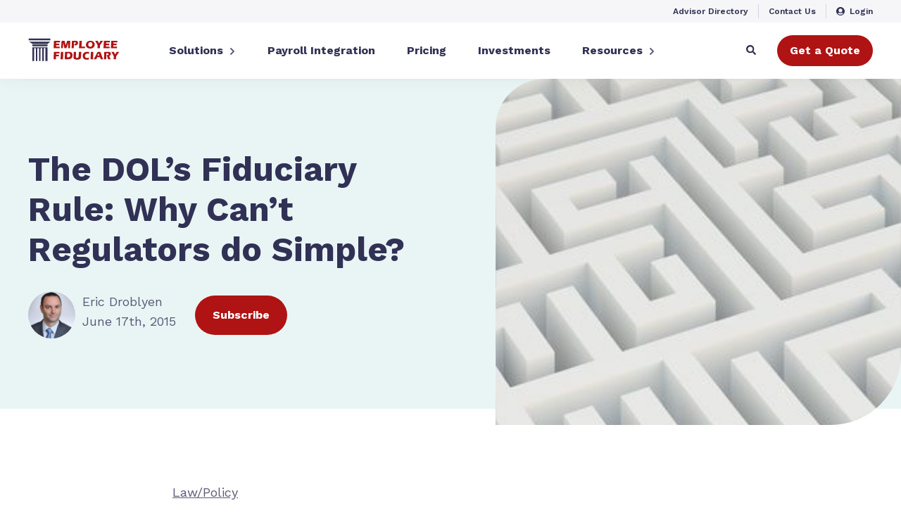

--- FILE ---
content_type: text/html; charset=UTF-8
request_url: https://www.employeefiduciary.com/blog/the-dols-fiduciary-rule-why-cant-regulators-do-simple
body_size: 15308
content:
<!doctype html><html lang="en-us"><head>
    <meta charset="utf-8">
    
    <title>The DOL’s Fiduciary Rule: Why Can’t Regulators do Simple?</title>
     
    <link rel="shortcut icon" href="https://www.employeefiduciary.com/hubfs/favicon-16x16-1.png">
    
    <meta name="description" content="DOL regulations make it difficult for small business 401k plan sponsors to meet their fiduciary responsibilities.">
       <meta name="viewport" content="width=device-width, initial-scale=1">

    
    <meta property="og:description" content="DOL regulations make it difficult for small business 401k plan sponsors to meet their fiduciary responsibilities.">
    <meta property="og:title" content="The DOL’s Fiduciary Rule: Why Can’t Regulators do Simple?">
    <meta name="twitter:description" content="DOL regulations make it difficult for small business 401k plan sponsors to meet their fiduciary responsibilities.">
    <meta name="twitter:title" content="The DOL’s Fiduciary Rule: Why Can’t Regulators do Simple?">

    

    

    <style>
a.cta_button{-moz-box-sizing:content-box !important;-webkit-box-sizing:content-box !important;box-sizing:content-box !important;vertical-align:middle}.hs-breadcrumb-menu{list-style-type:none;margin:0px 0px 0px 0px;padding:0px 0px 0px 0px}.hs-breadcrumb-menu-item{float:left;padding:10px 0px 10px 10px}.hs-breadcrumb-menu-divider:before{content:'›';padding-left:10px}.hs-featured-image-link{border:0}.hs-featured-image{float:right;margin:0 0 20px 20px;max-width:50%}@media (max-width: 568px){.hs-featured-image{float:none;margin:0;width:100%;max-width:100%}}.hs-screen-reader-text{clip:rect(1px, 1px, 1px, 1px);height:1px;overflow:hidden;position:absolute !important;width:1px}
</style>

<link rel="stylesheet" href="https://www.employeefiduciary.com/hubfs/hub_generated/template_assets/1/66247538488/1758725962146/template_main.min.css">
<link rel="stylesheet" href="https://cdn.jsdelivr.net/npm/swiper@6/swiper-bundle.min.css">
<link rel="stylesheet" href="https://www.employeefiduciary.com/hubfs/hub_generated/module_assets/1/180870348103/1741018198732/module_header_V3.min.css">
<link rel="stylesheet" href="https://www.employeefiduciary.com/hubfs/hub_generated/module_assets/1/66707370160/1741478914895/module_footer.min.css">
<link rel="stylesheet" href="https://www.employeefiduciary.com/hubfs/hub_generated/module_assets/1/66772828020/1744318101136/module_blog-hero.min.css">

<style>
  .table-contents {
    background: #fff;
    color: #5a5a77;
  }
  
  .table-contents__title {
    font-weight: bold;
    margin-bottom: 68px;
    font-size: 16px;
  }
  
  .table-contents .table-contents__item {
    color: inherit;
    transition: 200ms color ease, 200ms font-weight ease;
    font-size:14px;
    color:#8a8e9b;
  }
  
  .table-contents .table-contents__item:hover, .table-contents .table-contents__item.active {
    color: #313155;
    font-weight: 500;
  }
  
  @media(max-width: 992px) {
    .table-contents {
      background: #b01313;
      color: #fff;
    }

    .table-contents .table-contents__item {
      color: inherit !important;
      font-weight: 400 !important;
    }
    
    .table-contents__title {
      text-align: center;
      border: 1px solid #fff;
      margin-bottom: 15px;
      padding: 15px;
      border-radius: 4px;
      background: #b01313;
    }

    .table-contents.active .table-contents__title {
      background: #fff;
      color: #b01313;
    }
  }
</style>

<link rel="stylesheet" href="https://www.employeefiduciary.com/hubfs/hub_generated/module_assets/1/188488029217/1745335209479/module_blog-feed-blog.min.css">
<link rel="stylesheet" href="https://www.employeefiduciary.com/hubfs/hub_generated/module_assets/1/188493346222/1744291402006/module_blog-form.min.css">

    <script src="https://cdnjs.cloudflare.com/ajax/libs/Chart.js/2.5.0/Chart.min.js"></script>
<script src="https://ajax.googleapis.com/ajax/libs/jquery/3.6.0/jquery.min.js"></script>
<script src="https://cdn.jsdelivr.net/combine/npm/gsap@3.6.1,npm/gsap@3.6.1/dist/CSSRulePlugin.min.js,npm/gsap@3.6.1/dist/ScrollTrigger.min.js,npm/gsap@3.6.1/dist/ScrollToPlugin.min.js,npm/gsap@3.6.1/dist/TextPlugin.min.js"></script>
<script src="https://cdn.jsdelivr.net/npm/swiper@6/swiper-bundle.min.js"></script>
<script src="https://cdnjs.cloudflare.com/ajax/libs/dayjs/1.11.9/dayjs.min.js"></script>


    
<!--  Added by GoogleTagManager integration -->
<script>
var _hsp = window._hsp = window._hsp || [];
window.dataLayer = window.dataLayer || [];
function gtag(){dataLayer.push(arguments);}

var useGoogleConsentModeV2 = true;
var waitForUpdateMillis = 1000;



var hsLoadGtm = function loadGtm() {
    if(window._hsGtmLoadOnce) {
      return;
    }

    if (useGoogleConsentModeV2) {

      gtag('set','developer_id.dZTQ1Zm',true);

      gtag('consent', 'default', {
      'ad_storage': 'denied',
      'analytics_storage': 'denied',
      'ad_user_data': 'denied',
      'ad_personalization': 'denied',
      'wait_for_update': waitForUpdateMillis
      });

      _hsp.push(['useGoogleConsentModeV2'])
    }

    (function(w,d,s,l,i){w[l]=w[l]||[];w[l].push({'gtm.start':
    new Date().getTime(),event:'gtm.js'});var f=d.getElementsByTagName(s)[0],
    j=d.createElement(s),dl=l!='dataLayer'?'&l='+l:'';j.async=true;j.src=
    'https://www.googletagmanager.com/gtm.js?id='+i+dl;f.parentNode.insertBefore(j,f);
    })(window,document,'script','dataLayer','GTM-NXDQCV5');

    window._hsGtmLoadOnce = true;
};

_hsp.push(['addPrivacyConsentListener', function(consent){
  if(consent.allowed || (consent.categories && consent.categories.analytics)){
    hsLoadGtm();
  }
}]);

</script>

<!-- /Added by GoogleTagManager integration -->



<!-- TrustBox script -->
<script type="text/javascript" src="//widget.trustpilot.com/bootstrap/v5/tp.widget.bootstrap.min.js" async></script>
<!-- End TrustBox script --> 
<meta property="og:image" content="https://www.employeefiduciary.com/hubfs/blog-files/maze.jpg">
<meta property="og:image:width" content="300">
<meta property="og:image:height" content="300">

<meta name="twitter:image" content="https://www.employeefiduciary.com/hubfs/blog-files/maze.jpg">


<meta property="og:url" content="https://www.employeefiduciary.com/blog/the-dols-fiduciary-rule-why-cant-regulators-do-simple">
<meta name="twitter:card" content="summary_large_image">
<meta name="twitter:creator" content="@401kLowCost">

<link rel="canonical" href="https://www.employeefiduciary.com/blog/the-dols-fiduciary-rule-why-cant-regulators-do-simple">

<meta property="og:type" content="article">
<link rel="alternate" type="application/rss+xml" href="https://www.employeefiduciary.com/blog/rss.xml">
<meta name="twitter:domain" content="www.employeefiduciary.com">
<meta name="twitter:site" content="@401kLowCost">
<script src="//platform.linkedin.com/in.js" type="text/javascript">
    lang: en_US
</script>

<meta http-equiv="content-language" content="en-us">





    
    
    
    
    <script type="application/ld+json">
      {
        "@context": "http://schema.org",
        "@type": "Blog",
        "@id": "#blog",
        "name": "Employee Fiduciary",
        "description": "Get the latest industry news, deadlines and tips you need to know to help tackle your fiduciary responsibility needs.",
        "url": "https://www.employeefiduciary.com/blog",
        "publisher": {
          "@type": "Organization",
          "name": "Employee Fiduciary"
        }
      }
    </script>
    
    <script type="application/ld+json">
      {
        "@context": "http://schema.org",
        "@type": "BlogPosting",
        "mainEntityOfPage": {
            "@type": "WebPage",
            "@id": "https://www.employeefiduciary.com/blog/the-dols-fiduciary-rule-why-cant-regulators-do-simple"
        },
        "headline": "The DOL&rsquo;s Fiduciary Rule: Why Can&rsquo;t Regulators do Simple?",
        "description": "DOL regulations make it difficult for small business 401k plan sponsors to meet their fiduciary responsibilities.",
        "url": "https://www.employeefiduciary.com/blog/the-dols-fiduciary-rule-why-cant-regulators-do-simple",
        "datePublished": "2015-06-17",
        "dateModified": "2024-12-10",
        
          "image": "http://blog.employeefiduciary.com/hubfs/blog-files/maze.jpg",
        
        "publisher": {
          "@type": "Organization",
          "name": "Employee Fiduciary",
          "logo": {
            "@type": "ImageObject",
            "url": "https://www.employeefiduciary.com/hubfs/employee-fiduciary-color.svg",
            "width": 240,
            "height": 92
          }
        },
        
          "author": {
            "@type": "Person",
            "name": "Eric Droblyen",
            "url": "https://www.employeefiduciary.com/blog/author/eric-droblyen"
          }
        
      }
    </script>
    
     <style>
      [id] {
        scroll-margin-top: 124px;
      }
      @media (max-width: 992px) {
        [id] {
          scroll-margin-top: 78px;
        }
      }
    </style>
  <meta name="generator" content="HubSpot"></head>
  <body>
<!--  Added by GoogleTagManager integration -->
<noscript><iframe src="https://www.googletagmanager.com/ns.html?id=GTM-NXDQCV5" height="0" width="0" style="display:none;visibility:hidden"></iframe></noscript>

<!-- /Added by GoogleTagManager integration -->

    <div class="loader">
<div class="loader__icons-wrapper">
	<div class="loader__circle"></div>
	<svg width="47" class="loader__mini-logo" height="49" viewbox="0 0 47 49" fill="none" xmlns="http://www.w3.org/2000/svg">
		<path fill-rule="evenodd" clip-rule="evenodd" d="M0 4H47V0H0V4ZM47 7.19166L1 7C1 7 3.16569 8.41155 4.196 9.08754C4.48485 9.27691 4.77463 9.46481 5.06444 9.65274C5.86467 10.1716 6.66513 10.6907 7.44692 11.2411C8.14534 11.7319 8.87719 12 9.70693 12C12.2566 11.9994 14.8063 11.999 17.3561 11.9987C25.0061 11.9977 32.6566 11.9968 40.3071 11.9871C40.5865 11.9871 40.8993 11.8744 41.1381 11.7112C41.5086 11.4583 41.8593 11.1727 42.2102 10.8869C42.3533 10.7703 42.4966 10.6537 42.6412 10.5392C42.8735 10.3556 43.1055 10.1712 43.3374 9.98684L43.3391 9.98543C43.8752 9.55929 44.4112 9.13317 44.9525 8.71588C45.6151 8.20565 47 7.19166 47 7.19166ZM41 17H8V13H41V17ZM41 19V19.6632C41 28.5236 41 37.3828 40.9976 46.242V48.9988H36.4281V48.5969C36.42 48.522 36.4227 48.4429 36.4254 48.3639C36.4267 48.3243 36.4281 48.2848 36.4281 48.2458V47.8604C36.4278 46.0158 36.4267 44.1712 36.4256 42.3267C36.4215 35.688 36.4175 29.0493 36.4535 22.4106C36.4596 21.2769 35.1047 20.4541 34.1937 20.7591C33.2839 21.0641 32.8351 21.6102 32.8351 22.6092C32.8345 24.5987 32.8341 26.5882 32.8337 28.5777C32.8326 34.5525 32.8314 40.5273 32.8241 46.5021V49H29.4774V45.5126H29.4822C29.4737 37.9916 29.4737 30.4694 29.4737 22.9485C29.4737 22.893 29.4746 22.8374 29.4755 22.7817C29.4777 22.639 29.4799 22.4958 29.4677 22.3538C29.3706 21.2048 28.2546 20.4623 27.1265 20.7934C26.1816 21.0712 25.7728 21.7001 25.7728 22.8953C25.7728 30.7283 25.7728 38.5614 25.7643 46.3945V48.9988H22.5267V46.4524C22.5231 38.52 22.5231 30.5877 22.5231 22.6553C22.5231 21.4743 21.7649 20.6704 20.6707 20.6905C19.6251 20.7082 18.93 21.4743 18.93 22.6033C18.93 30.5557 18.93 38.5094 18.9216 46.4619V48.9988H15.7022V48.325L15.6985 48.2446C15.6945 41.5141 15.6946 34.7836 15.6948 28.0531C15.6948 26.707 15.6949 25.3609 15.6949 24.0148C15.6949 23.8466 15.6969 23.6782 15.699 23.5099C15.7034 23.1435 15.7079 22.7771 15.6912 22.4118C15.6732 21.8631 15.3924 21.3544 14.9325 21.0374C14.4726 20.7205 13.8869 20.6319 13.3501 20.7981C12.3966 21.0771 11.9963 21.6741 11.9963 22.8326C11.9961 24.4127 11.9959 25.9927 11.9957 27.5728C11.9949 33.8931 11.9942 40.2133 11.9903 46.5328V49H8.00545V45.5126H8.00667C7.99939 36.8614 7.99939 28.2115 8.0006 19.5604C8.0006 19.4444 8.00912 19.3285 8.0184 19.2023C8.02313 19.138 8.02805 19.071 8.03214 19H41Z" fill="#313155" />
	</svg>
</div>
</div>
    <div class="body-wrapper   hs-content-id-2981405744 hs-blog-post hs-content-path-blog-the-dols-fiduciary-rule-why-cant-regulators-d hs-content-name-the-dols-fiduciary-rule-why-cant-regulators-do-sim hs-blog-name-the-frugal-fiduciary-blog hs-blog-id-724747498">
      
      <div id="hs_cos_wrapper_header_V3" class="hs_cos_wrapper hs_cos_wrapper_widget hs_cos_wrapper_type_module" style="" data-hs-cos-general-type="widget" data-hs-cos-type="module"><header class="header">
  
	
	
		<div class="header__welcome d-none" data-start="2025-09-16 08:00:00" data-end="2025-09-16 17:00:00" style="background-color: #325BA3;">
			<div class="header__welcome__text" style="color: #ffffff">
				<p data-pm-slice="1 1 []">TODAY is the last day to establish your safe harbor 401(k) with Employee Fiduciary for 2025.&nbsp;</p>
			</div>
			
			<a style="color:#ffffff; font-weight: bold;" class="header__welcome__link" href="https://www.employeefiduciary.com/meetings/kandaceyoung/safe-harbor-meeting-link">
				<span style="text-decoration: underline;">
				Talk to Sales
				</span>
				
				<svg width="18" height="13" viewbox="0 0 18 13" fill="none" xmlns="http://www.w3.org/2000/svg">
				<path d="M11.2871 1L17 6.43999L11.2871 11.88" stroke="#ffffff" stroke-width="2" stroke-miterlimit="10" stroke-linecap="round" stroke-linejoin="round" />
				<path d="M1 6.44008H16.8399" stroke="#ffffff" stroke-width="2" stroke-miterlimit="10" stroke-linecap="round" stroke-linejoin="round" />
				</svg>
				
			</a>
			
			
			<div class="header__welcome__close">
				<svg width="18" height="18" viewbox="0 0 18 18" fill="none" xmlns="http://www.w3.org/2000/svg">
					<path fill-rule="evenodd" clip-rule="evenodd" d="M17.7273 16.4122L10.315 8.99981L17.7273 1.5874C18.0909 1.22382 18.0909 0.635582 17.7273 0.272392C17.3641 -0.0907974 16.7755 -0.0907974 16.4123 0.272392L9 7.6848L1.58768 0.272392C1.2241 -0.0907974 0.635866 -0.0907974 0.27268 0.272392C-0.0908934 0.635582 -0.0908934 1.22382 0.27268 1.5874L7.685 8.99981L0.27268 16.4122C-0.0908934 16.7758 -0.0908934 17.364 0.27268 17.7276C0.453885 17.9088 0.692129 18 0.929984 18C1.16784 18 1.40608 17.9088 1.58768 17.7276L9 10.3148L16.4123 17.7276C16.5939 17.9088 16.8318 18 17.07 18C17.3079 18 17.5457 17.9088 17.7273 17.7276C18.0909 17.364 18.0909 16.7758 17.7273 16.4122Z" fill="white" fill-opacity="0.5" />
				</svg>
			</div>
			
		</div>
  
  
  <div class="header__top">
    <div class="container">
    <div class="header__top__links">
    
      <a class="header__top__link" href="https://www.employeefiduciary.com/advisor-directory">
         
        Advisor Directory
      </a>
    
      <a class="header__top__link" href="https://www.employeefiduciary.com/contact-us-for-a-401k-plan-proposal">
         
        Contact Us
      </a>
    
      <a class="header__top__link" href="https://www.myplanprovider.com/efc/" target="_blank" rel="noopener noreferrer">
         
          <img src="https://www.employeefiduciary.com/hubfs/chub_backup/autoprefixer%20Copy%203.svg" alt="autoprefixer Copy 3">
        
        Login
      </a>
    
    </div>
    </div>
  </div>
  
  <div class="header__main">
    <div class="container">
      <div class="header__main__holder">
        <div class="header__left">  
          <a href="https://www.employeefiduciary.com">
            <img src="https://www.employeefiduciary.com/hubfs/employee-fiduciary-color.svg" alt="Logo" class="header__logo">
          </a>
        </div>
        <div class="header__center">
          <div class="header__center__holder">
						
          
            
            <div class="header__main__mega-holder ">
              <div class="classic-holder">
                
                <div class="header__main__link mega-link">Solutions</div>
                
                <div class="dropdown-toggler">
                  <svg width="9" height="9" viewbox="0 0 9 9" fill="none" xmlns="http://www.w3.org/2000/svg">
                    <mask id="mask0_0_1123" style="mask-type:alpha" maskunits="userSpaceOnUse" x="1" y="0" width="7" height="9">
                      <path fill-rule="evenodd" clip-rule="evenodd" d="M7.07833 4.84872L3.08496 8.84207C2.89237 9.03467 2.58012 9.03467 2.38755 8.84207L1.92179 8.37631C1.72952 8.18404 1.72915 7.87244 1.92096 7.67972L5.08578 4.5L1.92096 1.32031C1.72915 1.12759 1.72952 0.815984 1.92179 0.623717L2.38755 0.157956C2.58014 -0.0346395 2.89239 -0.0346395 3.08496 0.157956L7.07833 4.15128C7.27091 4.34388 7.27091 4.65613 7.07833 4.84872Z" fill="white" />
                    </mask>
                    <g mask="url(#mask0_0_1123)">
                      <rect y="9" width="9" height="9" transform="rotate(-90 0 9)" fill="#5A5A77" />
                    </g>
                  </svg>
                </div>
                <span class="bottom-hover"></span>
              </div>
              
              <div class="header__main__mega-dropdown" data-title="Solutions">
                <div class="header__dropdown-title">
                  <div class="header__dropdown-back">
                    <svg width="9" height="9" viewbox="0 0 9 9" fill="none" xmlns="http://www.w3.org/2000/svg">
                      <mask id="mask0_277_11295" style="mask-type:alpha" maskunits="userSpaceOnUse" x="1" y="0" width="7" height="9">
                        <path fill-rule="evenodd" clip-rule="evenodd" d="M1.92173 4.84853L5.9151 8.84188C6.10769 9.03448 6.41994 9.03448 6.61251 8.84188L7.07828 8.37612C7.27054 8.18385 7.27091 7.87224 7.0791 7.67953L3.91428 4.49981L7.0791 1.32012C7.27091 1.1274 7.27054 0.815793 7.07828 0.623526L6.61251 0.157765C6.41992 -0.0348301 6.10767 -0.0348301 5.9151 0.157765L1.92173 4.15109C1.72915 4.34369 1.72915 4.65594 1.92173 4.84853Z" fill="white" />
                      </mask>
                      <g mask="url(#mask0_277_11295)">
                        <rect width="9" height="9" transform="matrix(0 -1 -1 0 9 9)" fill="#5A5A77" />
                      </g>
                    </svg>
                  </div>
                  <div>Solutions</div>
                  <div></div>
                </div>
                <div class="header__main__mega_items">
                  
                  <div class="header__main__mega_regular_column">
                    <div class="header__main__mega_title__holder" style="border-bottom: 3px solid #50957D">
                      
                      <a href="//www-employeefiduciary-com.sandbox.hs-sites.com/sample" style="color: #313155" class="header__main__mega_title">Retirement Plans</a>
                      
                    </div>
                    <div class="header__main__mega_regular_column__items">
                      
                      
                      
                      <div class="header__main__mega_regular_column__item">
                        <a href="https://www.employeefiduciary.com/solutions/401k" class="header__main__mega_regular_column__item__link">401(k) Plan</a>
                        <div class="header__main__mega_regular_column__item__tags">
                          
                          
                          
                        </div>
                      </div>
                      
                      
                      <div class="header__main__mega_regular_column__item">
                        <a href="https://www.employeefiduciary.com/solutions/solo-401k" class="header__main__mega_regular_column__item__link">Solo 401(k) Plan</a>
                        <div class="header__main__mega_regular_column__item__tags">
                          
                          
                          
                        </div>
                      </div>
                      
                      
                      <div class="header__main__mega_regular_column__item">
                        <a href="https://www.employeefiduciary.com/solutions/403b" class="header__main__mega_regular_column__item__link">403(b) Plan</a>
                        <div class="header__main__mega_regular_column__item__tags">
                          
                          
                          
                        </div>
                      </div>
                      
                      
                      <div class="header__main__mega_regular_column__item">
                        <a href="https://www.employeefiduciary.com/solutions/safe-harbor-401k" class="header__main__mega_regular_column__item__link">Safe Harbor 401(k) Plan</a>
                        <div class="header__main__mega_regular_column__item__tags">
                          
                          
                          <a style="color: #50957D; background-color: #E9F5F5" href="">POPULAR</a>
                          
                          
                        </div>
                      </div>
                      
                    </div>
                    <div class="header__main__mega_regular_column__divider" style="background-color: rgba(80, 149, 125, 50%)"></div>
                  </div>
                  
                  <div class="header__main__mega_regular_column">
                    <div class="header__main__mega_title__holder" style="border-bottom: 3px solid #50957D">
                      
                      <div style="color: #313155" class="header__main__mega_title">Who We Serve</div>
                      
                    </div>
                    <div class="header__main__mega_regular_column__items">
                      
                      
                      
                      <div class="header__main__mega_regular_column__item">
                        <a href="https://www.employeefiduciary.com/small-business" class="header__main__mega_regular_column__item__link">Small Businesses</a>
                        <div class="header__main__mega_regular_column__item__tags">
                          
                          
                          
                          
                          
                          
                          
                          
                          
                          
                          
                        </div>
                      </div>
                      
                      
                      <div class="header__main__mega_regular_column__item">
                        <a href="https://www.employeefiduciary.com/solopreneurs" class="header__main__mega_regular_column__item__link">Solopreneurs</a>
                        <div class="header__main__mega_regular_column__item__tags">
                          
                          
                          
                          
                          
                          
                          
                          
                          
                          
                          
                        </div>
                      </div>
                      
                      
                      <div class="header__main__mega_regular_column__item">
                        <a href="https://www.employeefiduciary.com/non-profits" class="header__main__mega_regular_column__item__link">Non-Profits</a>
                        <div class="header__main__mega_regular_column__item__tags">
                          
                          
                          
                          
                          
                          
                          
                          
                          
                          
                          
                        </div>
                      </div>
                      
                      
                      <div class="header__main__mega_regular_column__item">
                        <a href="https://www.employeefiduciary.com/become-a-401k-partner-with-employee-fiduciary" class="header__main__mega_regular_column__item__link">Advisors</a>
                        <div class="header__main__mega_regular_column__item__tags">
                          
                          
                          
                          
                          
                          
                          
                          
                          
                          
                          
                        </div>
                      </div>
                      
                    </div>
                    <div class="header__main__mega_regular_column__divider" style="background-color: "></div>
                  </div>
                  
                  
                  
                  <div class="header__main__mega_big_column" style="background-color: #E9F5F5;">
                    <div class="header__main__mega_big_column__tags">
                      
                      <a style="color: #50957D; background-color: rgba(80, 149, 125, 15%)" href="https://www.employeefiduciary.com/401k-tax-credit-calculator">CALCULATE</a>
                      
                    </div>
                    <div class="header__main__mega_big_column__title">
                      Small business? Big savings. 
                    </div>
                    <div class="header__main__mega_big_column__description">
                      Uncover new 401(k) tax credits thanks to SECURE 2.0.
                    </div>
                    
                    <a href="https://www.employeefiduciary.com/401k-tax-credit-calculator" style="color: #ffffff; background-color: #50957D" class="header__main__mega_big_column__button">
                      Calculate Your Savings
                      <svg width="28" height="21" viewbox="0 0 28 21" fill="none" xmlns="http://www.w3.org/2000/svg">
                        <path fill-rule="evenodd" clip-rule="evenodd" d="M19.5776 8.62926H0.74833C0.335065 8.62926 0 8.88056 0 9.19051V11.8097C0 12.1196 0.335065 12.3709 0.74833 12.3709H19.5776V14.5251C19.5776 15.5252 21.1897 16.026 22.1326 15.3189L27.4993 11.2938C28.0838 10.8554 28.0838 10.1447 27.4993 9.70639L22.1326 5.68136C21.1898 4.97423 19.5776 5.47505 19.5776 6.4751V8.62926Z" fill="#ffffff" />
                      </svg>
                    </a>
                    
                  </div>
                  
                </div>
                
              </div>
            </div>
            
          
            
              <a href="https://www.employeefiduciary.com/ef-payroll-integration" class="header__main__link">Payroll Integration</a>
            
          
            
              <a href="https://www.employeefiduciary.com/401k-plan-pricing" class="header__main__link">Pricing</a>
            
          
            
              <a href="https://www.employeefiduciary.com/401k-investments" class="header__main__link">Investments</a>
            
          
            
            <div class="header__main__mega-holder ">
              <div class="classic-holder">
                
                <div class="header__main__link mega-link">Resources</div>
                
                <div class="dropdown-toggler">
                  <svg width="9" height="9" viewbox="0 0 9 9" fill="none" xmlns="http://www.w3.org/2000/svg">
                    <mask id="mask0_0_1123" style="mask-type:alpha" maskunits="userSpaceOnUse" x="1" y="0" width="7" height="9">
                      <path fill-rule="evenodd" clip-rule="evenodd" d="M7.07833 4.84872L3.08496 8.84207C2.89237 9.03467 2.58012 9.03467 2.38755 8.84207L1.92179 8.37631C1.72952 8.18404 1.72915 7.87244 1.92096 7.67972L5.08578 4.5L1.92096 1.32031C1.72915 1.12759 1.72952 0.815984 1.92179 0.623717L2.38755 0.157956C2.58014 -0.0346395 2.89239 -0.0346395 3.08496 0.157956L7.07833 4.15128C7.27091 4.34388 7.27091 4.65613 7.07833 4.84872Z" fill="white" />
                    </mask>
                    <g mask="url(#mask0_0_1123)">
                      <rect y="9" width="9" height="9" transform="rotate(-90 0 9)" fill="#5A5A77" />
                    </g>
                  </svg>
                </div>
                <span class="bottom-hover"></span>
              </div>
              
              <div class="header__main__mega-dropdown" data-title="Resources">
                <div class="header__dropdown-title">
                  <div class="header__dropdown-back">
                    <svg width="9" height="9" viewbox="0 0 9 9" fill="none" xmlns="http://www.w3.org/2000/svg">
                      <mask id="mask0_277_11295" style="mask-type:alpha" maskunits="userSpaceOnUse" x="1" y="0" width="7" height="9">
                        <path fill-rule="evenodd" clip-rule="evenodd" d="M1.92173 4.84853L5.9151 8.84188C6.10769 9.03448 6.41994 9.03448 6.61251 8.84188L7.07828 8.37612C7.27054 8.18385 7.27091 7.87224 7.0791 7.67953L3.91428 4.49981L7.0791 1.32012C7.27091 1.1274 7.27054 0.815793 7.07828 0.623526L6.61251 0.157765C6.41992 -0.0348301 6.10767 -0.0348301 5.9151 0.157765L1.92173 4.15109C1.72915 4.34369 1.72915 4.65594 1.92173 4.84853Z" fill="white" />
                      </mask>
                      <g mask="url(#mask0_277_11295)">
                        <rect width="9" height="9" transform="matrix(0 -1 -1 0 9 9)" fill="#5A5A77" />
                      </g>
                    </svg>
                  </div>
                  <div>Resources</div>
                  <div></div>
                </div>
                <div class="header__main__mega_items">
                  
                  <div class="header__main__mega_regular_column">
                    <div class="header__main__mega_title__holder" style="border-bottom: 3px solid #50957D">
                      
                      <div style="color: #313155" class="header__main__mega_title">Education</div>
                      
                    </div>
                    <div class="header__main__mega_regular_column__items">
                      
                      
                      
                      <div class="header__main__mega_regular_column__item">
                        <a href="https://www.employeefiduciary.com/resource-center" class="header__main__mega_regular_column__item__link">401(k) Resource Center</a>
                        <div class="header__main__mega_regular_column__item__tags">
                          
                          
                          <a style="color: #50957D; background-color: #E9F5F5" href="">POPULAR</a>
                          
                          
                        </div>
                      </div>
                      
                      
                      <div class="header__main__mega_regular_column__item">
                        <a href="https://www.employeefiduciary.com/blog" class="header__main__mega_regular_column__item__link">Blog</a>
                        <div class="header__main__mega_regular_column__item__tags">
                          
                          
                          
                        </div>
                      </div>
                      
                      
                      <div class="header__main__mega_regular_column__item">
                        <a href="https://www.employeefiduciary.com/sample-fee-comparisons/" class="header__main__mega_regular_column__item__link">Provider Fee Comparisons</a>
                        <div class="header__main__mega_regular_column__item__tags">
                          
                          
                          
                        </div>
                      </div>
                      
                      
                      <div class="header__main__mega_regular_column__item">
                        <a href="https://www.employeefiduciary.com/safe-harbor-401k" class="header__main__mega_regular_column__item__link">Safe Harbor 401(k) Guide</a>
                        <div class="header__main__mega_regular_column__item__tags">
                          
                          
                          
                        </div>
                      </div>
                      
                      
                      <div class="header__main__mega_regular_column__item">
                        <a href="https://www.employeefiduciary.com/advisor-directory" class="header__main__mega_regular_column__item__link">Find a Financial Advisor</a>
                        <div class="header__main__mega_regular_column__item__tags">
                          
                          
                          
                        </div>
                      </div>
                      
                    </div>
                    <div class="header__main__mega_regular_column__divider" style="background-color: rgba(80, 149, 125, 50%)"></div>
                  </div>
                  
                  <div class="header__main__mega_regular_column">
                    <div class="header__main__mega_title__holder" style="border-bottom: 3px solid #50957D">
                      
                      <div style="color: #313155" class="header__main__mega_title">Calculators</div>
                      
                    </div>
                    <div class="header__main__mega_regular_column__items">
                      
                      
                      
                      <div class="header__main__mega_regular_column__item">
                        <a href="https://www.employeefiduciary.com/401k-tax-credit-calculator" class="header__main__mega_regular_column__item__link">SECURE 2.0 Tax Credits</a>
                        <div class="header__main__mega_regular_column__item__tags">
                          
                        </div>
                      </div>
                      
                      
                      <div class="header__main__mega_regular_column__item">
                        <a href="https://www.employeefiduciary.com/401k-fee-future-value-calculator" class="header__main__mega_regular_column__item__link">Future Value of 401(k) Fees</a>
                        <div class="header__main__mega_regular_column__item__tags">
                          
                        </div>
                      </div>
                      
                    </div>
                    <div class="header__main__mega_regular_column__divider" style="background-color: rgba(80, 149, 125, 0%)"></div>
                  </div>
                  
                  
                  
                  <div class="header__main__mega_big_column" style="background-color: rgba(50, 91, 163, 5%);">
                    <div class="header__main__mega_big_column__tags">
                      
                      <a style="color: #325BA3; background-color: rgba(50, 91, 163, 23%)" href="">FEATURED</a>
                      
                    </div>
                    <div class="header__main__mega_big_column__title">
                      401(k) Tax Incentives for Small Businesses
                    </div>
                    <div class="header__main__mega_big_column__description">
                      The tax benefits of a 401(k) plan can be substantial. Explore the tax incentives available to small businesses. 
                    </div>
                    
                    <a href="https://www.employeefiduciary.com/blog/401k-tax-advantages" style="color: #ffffff; background-color: #43619D" class="header__main__mega_big_column__button">
                      Read Now
                      <svg width="28" height="21" viewbox="0 0 28 21" fill="none" xmlns="http://www.w3.org/2000/svg">
                        <path fill-rule="evenodd" clip-rule="evenodd" d="M19.5776 8.62926H0.74833C0.335065 8.62926 0 8.88056 0 9.19051V11.8097C0 12.1196 0.335065 12.3709 0.74833 12.3709H19.5776V14.5251C19.5776 15.5252 21.1897 16.026 22.1326 15.3189L27.4993 11.2938C28.0838 10.8554 28.0838 10.1447 27.4993 9.70639L22.1326 5.68136C21.1898 4.97423 19.5776 5.47505 19.5776 6.4751V8.62926Z" fill="#ffffff" />
                      </svg>
                    </a>
                    
                  </div>
                  
                </div>
                
              </div>
            </div>
            
          
          <a class="primary-btn header__center__btn" href="https://www.employeefiduciary.com/get-started">Get a Quote</a> 
        </div>
        </div>
        <div class="header__right">
          <a href="https://www.myplanprovider.com/efc/" target="_blank" rel="noopener noreferrer" class="mobile-login">
            <img src="https://www.employeefiduciary.com/hubfs/chub_backup/autoprefixer%20Copy%203.svg" alt="autoprefixer Copy 3">
            <span>Login</span>
          </a>
          
            <div class="header__search-btn">
              <svg width="14" height="14" viewbox="0 0 14 14" fill="none" xmlns="http://www.w3.org/2000/svg">
                <path fill-rule="evenodd" clip-rule="evenodd" d="M13.8096 12.1039L11.0832 9.37799C10.9602 9.25496 10.7934 9.1866 10.6184 9.1866H10.1726C10.9274 8.22146 11.3758 7.00752 11.3758 5.68694C11.3758 2.54545 8.82994 0 5.68792 0C2.54589 0 0 2.54545 0 5.68694C0 8.82843 2.54589 11.3739 5.68792 11.3739C7.00872 11.3739 8.22287 10.9255 9.18817 10.1709V10.6165C9.18817 10.7915 9.25654 10.9583 9.37959 11.0813L12.106 13.8072C12.363 14.0643 12.7787 14.0643 13.033 13.8072L13.8069 13.0335C14.0639 12.7765 14.0639 12.3609 13.8096 12.1039ZM5.83333 9.33333C3.90013 9.33333 2.33333 7.76927 2.33333 5.83333C2.33333 3.90013 3.8974 2.33333 5.83333 2.33333C7.76654 2.33333 9.33333 3.8974 9.33333 5.83333C9.33333 7.76654 7.76927 9.33333 5.83333 9.33333Z" fill="#313155" />
              </svg>
            </div>
          
          <a class="primary-btn header__btn" href="https://www.employeefiduciary.com/get-started">Get a Quote</a>  
          <div class="header__hamburger">
            <span></span>
            <span></span>
            <span></span>
          </div>
        </div>
      </div>
    </div>
  </div>
</header>

<section class="search-modal">
  <div class="search-modal__title">Search for topics or resources</div>
  <form action="/knowledge-center-list" class="search-modal__form">
    <div class="search-modal__input-holder">
      <input placeholder="Start typing to search…" type="text" name="q">
      <button type="submit">
        <svg width="18" height="18" viewbox="0 0 18 18" fill="none" xmlns="http://www.w3.org/2000/svg">
          <path fill-rule="evenodd" clip-rule="evenodd" d="M17.7552 15.5622L14.2499 12.0574C14.0917 11.8992 13.8772 11.8113 13.6522 11.8113H13.0791C14.0495 10.5705 14.6261 9.00967 14.6261 7.31179C14.6261 3.27273 11.3528 0 7.31304 0C3.27329 0 0 3.27273 0 7.31179C0 11.3508 3.27329 14.6236 7.31304 14.6236C9.01121 14.6236 10.5723 14.0471 11.8134 13.0768V13.6498C11.8134 13.8748 11.9013 14.0892 12.0595 14.2474L15.5648 17.7522C15.8953 18.0826 16.4297 18.0826 16.7567 17.7522L17.7517 16.7573C18.0822 16.4269 18.0822 15.8926 17.7552 15.5622ZM7.5 12C5.01445 12 3 9.98906 3 7.5C3 5.01445 5.01094 3 7.5 3C9.98555 3 12 5.01094 12 7.5C12 9.98555 9.98906 12 7.5 12Z" fill="#B01313" />
        </svg>
      </button>
    </div>
    <div class="search-modal__close">
      <svg width="17" height="17" viewbox="0 0 17 17" fill="none" xmlns="http://www.w3.org/2000/svg">
      <path opacity="0.7" fill-rule="evenodd" clip-rule="evenodd" d="M9.74194 8.49982L16.7425 1.49921C17.0858 1.15583 17.0858 0.600272 16.7425 0.257259C16.3995 -0.0857531 15.8435 -0.0857531 15.5005 0.257259L8.5 7.25786L1.49947 0.257259C1.1561 -0.0857531 0.60054 -0.0857531 0.257531 0.257259C-0.0858438 0.600272 -0.0858438 1.15583 0.257531 1.49921L7.25806 8.49982L0.257531 15.5004C-0.0858438 15.8438 -0.0858438 16.3994 0.257531 16.7427C0.428669 16.9139 0.653677 17 0.878318 17C1.10296 17 1.32797 16.9139 1.49947 16.7427L8.5 9.74177L15.5005 16.7427C15.672 16.9139 15.8967 17 16.1217 17C16.3463 17 16.571 16.9139 16.7425 16.7427C17.0858 16.3994 17.0858 15.8438 16.7425 15.5004L9.74194 8.49982Z" fill="white" />
      </svg>
    </div>
  </form>
</section></div> 

<main id="main-content" class="body-container-wrapper">
  <div id="hs_cos_wrapper_blog-hero" class="hs_cos_wrapper hs_cos_wrapper_widget hs_cos_wrapper_type_module" style="" data-hs-cos-general-type="widget" data-hs-cos-type="module">
	<section class="hero" style="background: #E9F5F5">
		<div class="container">
			<div class="row align-items-center">
				<div class="col-md-6 col-12">
					<div class="hero__content">
						  
						<div class="hero__heading heading"><h1><span id="hs_cos_wrapper_name" class="hs_cos_wrapper hs_cos_wrapper_meta_field hs_cos_wrapper_type_text" style="" data-hs-cos-general-type="meta_field" data-hs-cos-type="text">The DOL’s Fiduciary Rule: Why Can’t Regulators do Simple?</span></h1></div>

						
						<div class="hero__author">
							
							<img src="https://www.employeefiduciary.com/hs-fs/file-2447430245-jpeg/images/7ef818d1f78a3ade3fe31c0d5d241188.jpeg">
							    
                 
							<div style="margin-right: 27px;margin-bottom: 10px;">
								<a class="hero__author__name" href="https://www.employeefiduciary.com/blog-author/eric-droblyen">
									 Eric Droblyen
								</a>
								<p>
									 
                  June 17th,  2015</p>
								<p></p>
                
              </div>
							<a href="https://www.employeefiduciary.com/subscribe" class="primary-btn">Subscribe</a>
						</div>
						
					</div>
				</div>
			</div>
		</div>
		 
		<div class="hero__image" style="background-image: url('https://www.employeefiduciary.com/hubfs/blog-files/maze.jpg')"></div>
	</section>
</div>

  <div class="blog no-padding-bottom">
    
    <div class="container">
      <div class="row">
        <div class="col-md-2 col-12 blog-col-left">
          <div class="sticky-part">
          <div id="hs_cos_wrapper_table-of-contents" class="hs_cos_wrapper hs_cos_wrapper_widget hs_cos_wrapper_type_module" style="" data-hs-cos-general-type="widget" data-hs-cos-type="module">




</div>
          <div class="share">
	<div class="share__title">Share:</div>
  <a class="share__icon share__facebook" target="_blank" rel="noopener noreferrer" href="https://www.facebook.com/sharer/sharer.php?u=https://www.employeefiduciary.com/blog/the-dols-fiduciary-rule-why-cant-regulators-do-simple">
		<img src="https://www.employeefiduciary.com/hubfs/assets/images/icons/facebook.png" alt="Facebook">
  </a>
	<a class="share__icon share__twitter" target="_blank" rel="noopener noreferrer" href="https://twitter.com/intent/tweet?text=The%20DOL’s%20Fiduciary%20Rule:%20Why%20Can’t%20Regulators%20do%20Simple?%0Ahttps://www.employeefiduciary.com/blog/the-dols-fiduciary-rule-why-cant-regulators-do-simple">
		<img src="https://www.employeefiduciary.com/hubfs/assets/images/icons/twitter.png" alt="Twitter">
	</a>
	<a class="share__icon share__linkedin" target="_blank" rel="noopener noreferrer" href="https://www.linkedin.com/shareArticle?mini=true&amp;url=https://www.employeefiduciary.com/blog/the-dols-fiduciary-rule-why-cant-regulators-do-simple&amp;title=The%20DOL’s%20Fiduciary%20Rule:%20Why%20Can’t%20Regulators%20do%20Simple?&amp;summary=&amp;source=">
		<img src="https://www.employeefiduciary.com/hubfs/assets/images/icons/linkedin.png" alt="Linkedin">
  </a>
	<a class="share__icon share__mail" target="_blank" rel="noopener noreferrer" href="mailto:?subject=%20I%20want%20to%20share%20this%20with%20you%20&amp;body=%20Hi%20there,%20Check%20out%20this%20blog%20https://www.employeefiduciary.com/blog/the-dols-fiduciary-rule-why-cant-regulators-do-simple.%20Thanks.">
		<img src="https://www.employeefiduciary.com/hubfs/assets/images/icons/mail.png" alt="Mail">
  </a>
</div>
          </div>
        </div>
        <div class="col-lg-8 col-md-10 col-12">
          <div id="hs_cos_wrapper_blog-nav" class="hs_cos_wrapper hs_cos_wrapper_widget hs_cos_wrapper_type_module" style="" data-hs-cos-general-type="widget" data-hs-cos-type="module">


<div class="blog-nav">
  
    
    <a class="underline" href="/401k-knowledge-center?tag=law-policy">Law/Policy</a>
    
    
  
</div>
</div>
          <div class="blog-content"><span id="hs_cos_wrapper_post_body" class="hs_cos_wrapper hs_cos_wrapper_meta_field hs_cos_wrapper_type_rich_text" style="" data-hs-cos-general-type="meta_field" data-hs-cos-type="rich_text"><p>Since the DOL released its fiduciary proposal, I’ve been trying to digest it so I can provide any concerns to the DOL during their comment period.<span>&nbsp; </span>This has not been an easy task.<span>&nbsp; </span>The DOL’s proposal is complex.<span>&nbsp; </span>My review got me thinking about DOL regulations in general – why aren’t they less complicated? I think they can be, being more effective in the process.<span>&nbsp; </span></p>
<!--more-->
<h2>Background</h2>
<p>The DOL has made it a priority to stamp out conflicted investment advice in the retirement plan market. This is a commendable goal. Conflicted advice is an insidious problem that robs 401(k) savers of investment returns.<span>&nbsp; </span>According to a White House Council of Economic Advisers analysis, conflicts of interest cost retirement plan investors $17 billion per year.</p>
<p>A couple of months ago, the DOL proposed a fiduciary rule that would make all financial advisors serving retirement plans subject to the ERISA standard of fiduciary conduct.<span>&nbsp; </span>Currently, brokers and insurance agents are not ERISA fiduciaries. This is a problem because non-ERISA fiduciaries can give conflicted investment advice without penalty.</p>
<h2>Rule is really, really complicated</h2>
<p>The DOL proposal contains complicated carve-outs and exemptions.&nbsp;The most notable being a "Best Interest Contract Exemption" (BICE) that allows brokers and insurance agents to provide fiduciary investment advice, while receiving commissions and revenue sharing, provided they commit to putting the clients' best interests first and disclose conflicts that prevent them from doing so.</p>
<p>The problem with the BICE is that it fails to disincentivize financial advisors from including high-cost, actively managed funds in a retirement plan – in other words, the types of funds that get challenged in excessive 401(k) fee lawsuits.<span>&nbsp; </span>That make the BICE a dangerous proposition for plan sponsors who have personal liability in these lawsuits.</p>
<p>I wish the DOL would have proposed a simple, “clean” fiduciary rule without carve-outs and exemptions. A clean rule would make it easier for 401(k) sponsors to select and monitor financial advisors obligated to put the interests of their participants first.</p>
<h2>Complexity is par for the course.</h2>
<p>Unfortunately, the DOL’s proposed fiduciary rule is not their first overwrought regulation.<span>&nbsp; </span>In fact, it’s par of the course.<span>&nbsp; </span>And that’s too bad.&nbsp;When regulations are complex, compliance costs increase, and 401k services become more expensive.</p>
<p>Some examples of DOL regulations I think can be improved through simplification include:</p>
<p><strong>404a-5 Participant Fee Disclosures</strong> – Under current rules, fees paid from plan investments do not need to be disclosed – they can be buried in fund investment expenses. It’s unrealistic to expect participants to understand the concepts of revenue sharing and share classes well enough to tease plan fees from an expense ratio.&nbsp;All fees, even those paid from plan investments, should be explicitly reported on participant fee disclosures.&nbsp;This reporting could be done efficiently in a table.</p>
<p><strong>408b-2 Service Provider Fee Disclosures</strong> – The DOL’s 2012 regulation did not mandate a standard format for service provider fee disclosures.<span>&nbsp; </span>Some providers took advantage by burying their fees in lengthy and technical disclosures that easily overwhelm most plan sponsors. The lack of a standard also makes it difficult to compare provider fees apples-to-apples.</p>
<p>To their credit, the DOL understands this issue and recently asked for comments to reform the 408b-2 regulation. In <a href="//www.employeefiduciary.com/wp-content/uploads/2014/03/408b2comments.pdf">response</a>, we suggested a standard, one page summary that clearly states services provided, assumptions, and all-in dollars charged.</p>
<p><strong>Form 5500</strong> – In a 2014 <a href="http://www.gao.gov/products/GAO-14-441">study</a>, GAO found “problems with the usefulness, reliability, and comparability of data from the Form 5500” and recommended “modifying Form 5500 plan investment and service provider fee information.”<span>&nbsp; </span>I couldn’t <a href="/blog/gao-suggests-changes-form-5500-promote-clarity-consistency-agree" rel="noopener">agree more</a>.<span>&nbsp; </span>In most cases, fees paid from plan investments are not reported on a Form 5500. How can the DOL regulate 401(k) fees if they do not know how much plans are paying?<span>&nbsp;&nbsp; </span>&nbsp;</p>
<h2>Simple regulations are best</h2>
<p>I think the DOL needs to make efficiency a greater priority when writing retirement plan regulations. There is a cost for complex regulations and any regulation should add more value than cost for 401(k) participants. As new regulations are needed, they should be coordinated with existing regulations to maximize overall system efficiency.</p>
<p>Also, plan sponsors have an incredibly important job as fiduciaries – protecting the best interests of plan participants. Regulations should make that job easier and not harder. Otherwise, plan sponsors might decide offering a 401(k) plan is not worth the trouble.</p>
<p><!--HubSpot Call-to-Action Code --><span class="hs-cta-wrapper" id="hs-cta-wrapper-b461b491-62c0-4b60-b6a7-bc2fb1be3ff0"><span class="hs-cta-node hs-cta-b461b491-62c0-4b60-b6a7-bc2fb1be3ff0" id="hs-cta-b461b491-62c0-4b60-b6a7-bc2fb1be3ff0"><!--[if lte IE 8]><div id="hs-cta-ie-element"></div><![endif]--><a href="https://cta-redirect.hubspot.com/cta/redirect/227641/b461b491-62c0-4b60-b6a7-bc2fb1be3ff0" target="_blank" rel="noopener"><img class="hs-cta-img" id="hs-cta-img-b461b491-62c0-4b60-b6a7-bc2fb1be3ff0" style="border-width:0px;margin: 0 auto; display: block; margin-top: 20px; margin-bottom: 20px" src="https://no-cache.hubspot.com/cta/default/227641/b461b491-62c0-4b60-b6a7-bc2fb1be3ff0.png" alt="New call-to-action" align="middle"></a></span><script charset="utf-8" src="/hs/cta/cta/current.js"></script><script type="text/javascript"> hbspt.cta._relativeUrls=true;hbspt.cta.load(227641, 'b461b491-62c0-4b60-b6a7-bc2fb1be3ff0', {"useNewLoader":"true","region":"na1"}); </script></span><!-- end HubSpot Call-to-Action Code --></p></span></div>
          <div id="hs_cos_wrapper_blog-cta" class="hs_cos_wrapper hs_cos_wrapper_widget hs_cos_wrapper_type_module" style="" data-hs-cos-general-type="widget" data-hs-cos-type="module"></div>
         
					
        </div>
        <div class="col-md-2 col-12 blog-col-right">
          <div class="sticky-part">
          </div>
        </div>
      </div>
    </div>
    
    
    <div id="hs_cos_wrapper_blog-feed-blog" class="hs_cos_wrapper hs_cos_wrapper_widget hs_cos_wrapper_type_module" style="" data-hs-cos-general-type="widget" data-hs-cos-type="module"></div>
    <div id="hs_cos_wrapper_blog-form" class="hs_cos_wrapper hs_cos_wrapper_widget hs_cos_wrapper_type_module" style="" data-hs-cos-general-type="widget" data-hs-cos-type="module"></div>
    
  </div>
</main>

 <div id="hs_cos_wrapper_footer" class="hs_cos_wrapper hs_cos_wrapper_widget hs_cos_wrapper_type_module" style="" data-hs-cos-general-type="widget" data-hs-cos-type="module"><footer class="footer">
  <div class="container">
    <div class="row">
      <div class="col-md-3 col-sm-6 contact-col">
        <div class="footer__title">Contact</div>
        
          <div class="footer__link">
            <img src="https://www.employeefiduciary.com/hubfs/audible%20Copy%202.svg" alt="audible Copy 2">
            <div class="footer__text">250 State Street Mobile, AL 36603</div>
          </div>
        
          <div class="footer__link">
            <img src="https://www.employeefiduciary.com/hubfs/audible%20Copy%205.svg" alt="audible Copy 5">
            <div class="footer__text">P: <a href="tel:1-877-401-5100">877.401.5100</a></div>
          </div>
        
          <div class="footer__link">
            <img src="https://www.employeefiduciary.com/hubfs/audible%20Copy%206.svg" alt="audible Copy 6">
            <div class="footer__text">F: 251.436.0801</div>
          </div>
        
      </div>
			<div class="footer__menu">
      <span id="hs_cos_wrapper_footer_" class="hs_cos_wrapper hs_cos_wrapper_widget hs_cos_wrapper_type_menu" style="" data-hs-cos-general-type="widget" data-hs-cos-type="menu"><div id="hs_menu_wrapper_footer_" class="hs-menu-wrapper active-branch flyouts hs-menu-flow-horizontal" role="navigation" data-sitemap-name="default" data-menu-id="66709022004" aria-label="Navigation Menu">
 <ul role="menu">
  <li class="hs-menu-item hs-menu-depth-1 hs-item-has-children" role="none"><a href="javascript:;" aria-haspopup="true" aria-expanded="false" role="menuitem">About Us</a>
   <ul role="menu" class="hs-menu-children-wrapper">
    <li class="hs-menu-item hs-menu-depth-2" role="none"><a href="https://www.employeefiduciary.com/about-us" role="menuitem">About Us</a></li>
    <li class="hs-menu-item hs-menu-depth-2" role="none"><a href="https://www.employeefiduciary.com/401k-plan-pricing" role="menuitem">Pricing</a></li>
    <li class="hs-menu-item hs-menu-depth-2" role="none"><a href="https://www.employeefiduciary.com/in-the-news" role="menuitem">News</a></li>
    <li class="hs-menu-item hs-menu-depth-2" role="none"><a href="https://recruiting.paylocity.com/recruiting/jobs/All/a0bb8692-62c9-4013-866e-35fc96c96d17/Employee-Fiduciary-LLC" role="menuitem">Careers</a></li>
   </ul></li>
  <li class="hs-menu-item hs-menu-depth-1 hs-item-has-children" role="none"><a href="javascript:;" aria-haspopup="true" aria-expanded="false" role="menuitem">Solutions</a>
   <ul role="menu" class="hs-menu-children-wrapper">
    <li class="hs-menu-item hs-menu-depth-2" role="none"><a href="https://www.employeefiduciary.com/solutions/401k" role="menuitem">401(k) Plan</a></li>
    <li class="hs-menu-item hs-menu-depth-2" role="none"><a href="https://www.employeefiduciary.com/solutions/solo-401k" role="menuitem">Solo 401(k) Plan</a></li>
    <li class="hs-menu-item hs-menu-depth-2" role="none"><a href="https://www.employeefiduciary.com/solutions/403b" role="menuitem">403(b) Plan </a></li>
    <li class="hs-menu-item hs-menu-depth-2" role="none"><a href="https://www.employeefiduciary.com/solutions/safe-harbor-401k" role="menuitem">Safe Harbor 401(k) Plan</a></li>
   </ul></li>
  <li class="hs-menu-item hs-menu-depth-1 hs-item-has-children" role="none"><a href="javascript:;" aria-haspopup="true" aria-expanded="false" role="menuitem">Tools &amp; Resources</a>
   <ul role="menu" class="hs-menu-children-wrapper">
    <li class="hs-menu-item hs-menu-depth-2" role="none"><a href="https://www.employeefiduciary.com/resource-center" role="menuitem">Resource Center</a></li>
    <li class="hs-menu-item hs-menu-depth-2" role="none"><a href="https://www.employeefiduciary.com/participant-support" role="menuitem">Participant Support</a></li>
    <li class="hs-menu-item hs-menu-depth-2" role="none"><a href="https://www.employeefiduciary.com/become-a-401k-partner-with-employee-fiduciary" role="menuitem">Advisors</a></li>
    <li class="hs-menu-item hs-menu-depth-2" role="none"><a href="https://www.employeefiduciary.com/401k-tax-credit-calculator" role="menuitem">401(k) Tax Credit Calculator</a></li>
    <li class="hs-menu-item hs-menu-depth-2" role="none"><a href="https://www.employeefiduciary.com/401k-fee-future-value-calculator" role="menuitem">Future Value of 401(k) Fees Calculator</a></li>
    <li class="hs-menu-item hs-menu-depth-2" role="none"><a href="https://www.employeefiduciary.com/safe-harbor-401k" role="menuitem">Safe Harbor 401(k) Guide</a></li>
    <li class="hs-menu-item hs-menu-depth-2" role="none"><a href="https://www.employeefiduciary.com/how-to-find-and-calculate-401k-fees" role="menuitem">Find Your Current Fees</a></li>
    <li class="hs-menu-item hs-menu-depth-2" role="none"><a href="https://www.employeefiduciary.com/blog" role="menuitem">Blog</a></li>
    <li class="hs-menu-item hs-menu-depth-2" role="none"><a href="https://www.employeefiduciary.com/subscribe-to-our-enewsletter" role="menuitem">Newsletter</a></li>
   </ul></li>
 </ul>
</div></span>
			</div>
      <div class="col-md-3 col-sm-6 social-col">
        <div class="footer__title">Social</div>
        
          <a href="https://www.facebook.com/employeefiduciary" class="footer__link">
            <img src="https://www.employeefiduciary.com/hubfs/facebook.svg" alt="facebook">
            <div class="footer__text">Facebook</div>
          </a>
        
          <a href="https://twitter.com/401kLowCost" class="footer__link">
            <img src="https://www.employeefiduciary.com/hubfs/logo-black.png" alt="logo-black">
            <div class="footer__text">Twitter</div>
          </a>
        
          <a href="https://www.instagram.com/employeefiduciary/" class="footer__link">
            <img src="https://www.employeefiduciary.com/hubfs/instagram.svg" alt="instagram">
            <div class="footer__text">Instagram</div>
          </a>
        
          <a href="https://www.linkedin.com/company/employee-fiduciary/" class="footer__link">
            <img src="https://www.employeefiduciary.com/hubfs/linkedin.svg" alt="linkedin">
            <div class="footer__text">LinkedIn</div>
          </a>
        
      </div>
    </div>
	</div>
  <div class="footer__bottom">
    <div class="container">
      <div class="footer__bottom-holder">
        <div class="footer__copyright"><p><span data-metadata="<!--(figmeta)eyJmaWxlS2V5IjoiT240ZXdPd1RGaVljdTNrUlZGR2VvaSIsInBhc3RlSUQiOjgwMjgyNjIwNiwiZGF0YVR5cGUiOiJzY2VuZSJ9Cg==(/figmeta)-->"></span><span>Employee Fiduciary<br>All Rights Reserved.</span></p></div>
        <div class="footer__review">
          <svg width="80" height="12" viewbox="0 0 80 12" fill="none" xmlns="http://www.w3.org/2000/svg">
            <mask id="mask0_130_12294" style="mask-type:alpha" maskunits="userSpaceOnUse" x="0" y="0" width="12" height="12">
              <path fill-rule="evenodd" clip-rule="evenodd" d="M5.35751 0.667346L3.89557 3.63153L0.624674 4.10839C0.0381068 4.19347 -0.196968 4.9166 0.228405 5.33078L2.59482 7.63675L2.03512 10.8942C1.93438 11.483 2.55452 11.9241 3.07393 11.6487L6.00005 10.1106L8.92617 11.6487C9.44557 11.9218 10.0657 11.483 9.96497 10.8942L9.40527 7.63675L11.7717 5.33078C12.1971 4.9166 11.962 4.19347 11.3754 4.10839L8.10452 3.63153L6.64258 0.667346C6.38064 0.138988 5.62169 0.132271 5.35751 0.667346Z" fill="white" />
            </mask>
            <g mask="url(#mask0_130_12294)">
              <rect width="12" height="12" fill="#5A5A77" />
            </g>
            <mask id="mask1_130_12294" style="mask-type:alpha" maskunits="userSpaceOnUse" x="17" y="0" width="12" height="12">
              <path fill-rule="evenodd" clip-rule="evenodd" d="M22.3575 0.667346L20.8956 3.63153L17.6247 4.10839C17.0381 4.19347 16.803 4.9166 17.2284 5.33078L19.5948 7.63675L19.0351 10.8942C18.9344 11.483 19.5545 11.9241 20.0739 11.6487L23 10.1106L25.9262 11.6487C26.4456 11.9218 27.0657 11.483 26.965 10.8942L26.4053 7.63675L28.7717 5.33078C29.1971 4.9166 28.962 4.19347 28.3754 4.10839L25.1045 3.63153L23.6426 0.667346C23.3806 0.138988 22.6217 0.132271 22.3575 0.667346Z" fill="white" />
            </mask>
            <g mask="url(#mask1_130_12294)">
              <rect x="17" width="12" height="12" fill="#5A5A77" />
            </g>
            <mask id="mask2_130_12294" style="mask-type:alpha" maskunits="userSpaceOnUse" x="51" y="0" width="12" height="12">
              <path fill-rule="evenodd" clip-rule="evenodd" d="M56.3575 0.667346L54.8956 3.63153L51.6247 4.10839C51.0381 4.19347 50.803 4.9166 51.2284 5.33078L53.5948 7.63675L53.0351 10.8942C52.9344 11.483 53.5545 11.9241 54.0739 11.6487L57 10.1106L59.9262 11.6487C60.4456 11.9218 61.0657 11.483 60.965 10.8942L60.4053 7.63675L62.7717 5.33078C63.1971 4.9166 62.962 4.19347 62.3754 4.10839L59.1045 3.63153L57.6426 0.667346C57.3806 0.138988 56.6217 0.132271 56.3575 0.667346Z" fill="white" />
            </mask>
            <g mask="url(#mask2_130_12294)">
              <rect x="51" width="12" height="12" fill="#5A5A77" />
            </g>
            <mask id="mask3_130_12294" style="mask-type:alpha" maskunits="userSpaceOnUse" x="34" y="0" width="12" height="12">
              <path fill-rule="evenodd" clip-rule="evenodd" d="M39.3575 0.667346L37.8956 3.63153L34.6247 4.10839C34.0381 4.19347 33.803 4.9166 34.2284 5.33078L36.5948 7.63675L36.0351 10.8942C35.9344 11.483 36.5545 11.9241 37.0739 11.6487L40 10.1106L42.9262 11.6487C43.4456 11.9218 44.0657 11.483 43.965 10.8942L43.4053 7.63675L45.7717 5.33078C46.1971 4.9166 45.962 4.19347 45.3754 4.10839L42.1045 3.63153L40.6426 0.667346C40.3806 0.138988 39.6217 0.132271 39.3575 0.667346Z" fill="white" />
            </mask>
            <g mask="url(#mask3_130_12294)">
              <rect x="34" width="12" height="12" fill="#5A5A77" />
            </g>
            <mask id="mask4_130_12294" style="mask-type:alpha" maskunits="userSpaceOnUse" x="68" y="0" width="12" height="12">
              <path fill-rule="evenodd" clip-rule="evenodd" d="M73.3575 0.667346L71.8956 3.63153L68.6247 4.10839C68.0381 4.19347 67.803 4.9166 68.2284 5.33078L70.5948 7.63675L70.0351 10.8942C69.9344 11.483 70.5545 11.9241 71.0739 11.6487L74 10.1106L76.9262 11.6487C77.4456 11.9218 78.0657 11.483 77.965 10.8942L77.4053 7.63675L79.7717 5.33078C80.1971 4.9166 79.962 4.19347 79.3754 4.10839L76.1045 3.63153L74.6426 0.667346C74.3806 0.138988 73.6217 0.132271 73.3575 0.667346Z" fill="white" />
            </mask>
            <g mask="url(#mask4_130_12294)">
              <rect x="68" width="12" height="12" fill="#5A5A77" />
            </g>
          </svg>
          <div class="footer__review-text">“Finally, a decent 401(k) for small business.”</div>
          <div class="footer__review-author">- Inc.com</div>
        </div>
        <div class="footer__bottom-links"><p><a href="https://www.employeefiduciary.com/contact-us-for-a-401k-plan-proposal" rel="noopener">Contact Us</a> |&nbsp;<a href="https://www.employeefiduciary.com/hubfs/Employee%20Fiduciary%20Privacy%20Notice.pdf" rel="noopener">Privacy Policy</a></p></div>
      </div>
    </div>
  </div>
</footer></div>
    </div>
      
<!-- HubSpot performance collection script -->
<script defer src="/hs/hsstatic/content-cwv-embed/static-1.1293/embed.js"></script>
<script>
var hsVars = hsVars || {}; hsVars['language'] = 'en-us';
</script>

<script src="/hs/hsstatic/cos-i18n/static-1.53/bundles/project.js"></script>
<script src="https://www.employeefiduciary.com/hubfs/hub_generated/module_assets/1/180870348103/1741018198732/module_header_V3.min.js"></script>
<script src="/hs/hsstatic/keyboard-accessible-menu-flyouts/static-1.17/bundles/project.js"></script>
<script src="https://www.employeefiduciary.com/hubfs/hub_generated/template_assets/1/66248842781/1758725968015/template_main.bundle.min.js"></script>

<script>
  const useH2 = 'FALSE';
  const useH3 = 'TRUE';
  const useH4 = 'TRUE';
  const desktopPlacement = '';
  const enableMenuTitleLength = false;
  const menuTitleLength = 50;
  const overrides = [
  
  ]

  const colRight = document.querySelector('.blog-col-right .sticky-part');
  const tableWrapper = document.querySelector('.table-wrapper');
  const tableWrapperLeft = document.querySelector('.blog-col-left .sticky-part .table-wrapper');

  if(desktopPlacement === 'right') {
    
    colRight.appendChild(tableWrapper);
    
  }
  
  setTimeout(() => {
    $(function () {
      const blogOverview = $('.table-contents');
      const blogOverviewTitle = $('.table-contents__title');

      if (blogOverview.length > 0) {
          const blogBodyContent = $('.blog-content');

          $(blogOverviewTitle).click(function() {
            $(blogOverview).toggleClass('active');
          })

          const blogShare = $('.share');
          if(blogShare.length) {
            $(blogShare).addClass('not-sticky');
          }

          let headingsToUse = '';
          let headingsArr = [];

          if(useH2 === 'TRUE') headingsArr.push('h2');
          if(useH3 === 'TRUE') headingsArr.push('h3');
          if(useH4 === 'TRUE') headingsArr.push('h4');
        
          headingsToUse = headingsArr.join(',');
        
          console.log('headingsToUse', headingsToUse);

          const blogContentH1 = $(blogBodyContent).find(headingsToUse);

          const blogBodyOverviewText = $(blogOverview).find('.table-contents__text');
        
          const overrideText = (text) => {
            const textOverriden = overrides.find(trun => trun.from.toLowerCase().trim() === text.toLowerCase().trim());
            
            if (textOverriden) {
              return textOverriden.to;
            }
            return text;
          }



          blogContentH1.map((index, item) => {
             const itemText = overrideText($(item).text());

              const itemToAppend = `<div class="table-contents__item" data-index="${index}">
                  <p>${enableMenuTitleLength && itemText.length > menuTitleLength ? itemText.substring(0,menuTitleLength) + '...' : itemText}</p>
                </div>
              `;
              return $(blogBodyOverviewText).append(itemToAppend);
          });
          

          $(window).scroll(function () {
              let windscroll = $(window).scrollTop();

              $(blogBodyOverviewText).find('.table-contents__item').each(function (index) {
                  let posTop = $(blogContentH1[index]).position().top;

                  // let h = $($(this).attr('href')).height();
                  if (posTop <= windscroll) {
                      //     $('.menu ul li a').removeClass('active');
                      $(blogBodyOverviewText).find('.table-contents__item.active').removeClass('active');
                      $(this).addClass('active');
                  } else {
                      $(this).removeClass('active');
                  }
              });
          });
          //nick redo and send to andrej after completed
          $(blogBodyOverviewText).find('.table-contents__item').each(function (index) {
						/* removed all of this because we don't need any of it to calculate - nd 10-17
              let elOffset = $(blogContentH1[index]).offset().top;
              let elHeight = $(blogContentH1[index]).height();
              let windowHeight = $(window).height();
              let offset;

              if (elHeight < windowHeight) {

                  offset = elOffset - ((windowHeight / 2) - (elHeight / 2));
								  if(index == 0) {
  	  							console.log('this is the elHeight < windowHeight')
										console.log(offset)
	  							}

              } else {
                  offset = elOffset;
              }
            
              if (window.innerWidth <= 991) {
                offset = elOffset 
              }
              */
              $(this).click(function () {
								$(blogOverview).removeClass('active');	
								$('html, body').animate({
									scrollTop: $(blogContentH1[index]).offset().top - (document.querySelector('header.header').clientHeight + 15) 
								}, 10);
									
                    //removed nd 10-17 to fix the height issue
//                   $('html, body').animate({
//                       scrollTop: elOffset - document.querySelector('header.header').clientHeight
//                   }, 10);
              });
          });
      }
    });
  }, 10)
</script>



<!-- Start of HubSpot Analytics Code -->
<script type="text/javascript">
var _hsq = _hsq || [];
_hsq.push(["setContentType", "blog-post"]);
_hsq.push(["setCanonicalUrl", "https:\/\/www.employeefiduciary.com\/blog\/the-dols-fiduciary-rule-why-cant-regulators-do-simple"]);
_hsq.push(["setPageId", "2981405744"]);
_hsq.push(["setContentMetadata", {
    "contentPageId": 2981405744,
    "legacyPageId": "2981405744",
    "contentFolderId": null,
    "contentGroupId": 724747498,
    "abTestId": null,
    "languageVariantId": 2981405744,
    "languageCode": "en-us",
    
    
}]);
</script>

<script type="text/javascript" id="hs-script-loader" async defer src="/hs/scriptloader/227641.js"></script>
<!-- End of HubSpot Analytics Code -->


<script type="text/javascript">
var hsVars = {
    render_id: "8ef8ce58-6eba-4ef6-8657-9900fe72be50",
    ticks: 1767763706894,
    page_id: 2981405744,
    
    content_group_id: 724747498,
    portal_id: 227641,
    app_hs_base_url: "https://app.hubspot.com",
    cp_hs_base_url: "https://cp.hubspot.com",
    language: "en-us",
    analytics_page_type: "blog-post",
    scp_content_type: "",
    
    analytics_page_id: "2981405744",
    category_id: 3,
    folder_id: 0,
    is_hubspot_user: false
}
</script>


<script defer src="/hs/hsstatic/HubspotToolsMenu/static-1.432/js/index.js"></script>



<div id="fb-root"></div>
  <script>(function(d, s, id) {
  var js, fjs = d.getElementsByTagName(s)[0];
  if (d.getElementById(id)) return;
  js = d.createElement(s); js.id = id;
  js.src = "//connect.facebook.net/en_US/sdk.js#xfbml=1&version=v3.0";
  fjs.parentNode.insertBefore(js, fjs);
 }(document, 'script', 'facebook-jssdk'));</script> <script>!function(d,s,id){var js,fjs=d.getElementsByTagName(s)[0];if(!d.getElementById(id)){js=d.createElement(s);js.id=id;js.src="https://platform.twitter.com/widgets.js";fjs.parentNode.insertBefore(js,fjs);}}(document,"script","twitter-wjs");</script>
 


  
</body></html>

--- FILE ---
content_type: text/css
request_url: https://www.employeefiduciary.com/hubfs/hub_generated/module_assets/1/180870348103/1741018198732/module_header_V3.min.css
body_size: 1185
content:
.header__center{flex-basis:65%}.mobile-login,.only-mobile{display:none}.header .bottom-hover{right:-10px;width:110%}.header__top--mobile{border-bottom:1px solid #000;border-bottom:2px solid hsla(240,9%,82%,.5);display:grid;grid-template-columns:1fr 1fr;margin-bottom:20px;overflow:scroll;padding-bottom:15px;width:100%}.header__top--mobile a{border:none;display:block;font-family:Work Sans,sans-serif;font-size:16px;font-weight:700;line-height:1.2;margin-bottom:10px;width:100%}.header__top--mobile a:nth-of-type(2n){border-left:2px solid hsla(240,9%,82%,.5);text-align:right}.header__top--mobile a:last-of-type{grid-column:1/3;text-align:center}.header__main__mega-dropdown{background:#fff;box-shadow:0 0 20px rgba(66,66,66,.072);display:none;left:0;position:absolute;top:85px;width:100%;z-index:21}.header__main__mega_items{display:grid;grid-template-columns:1fr 1fr 1fr}.header__main__mega_regular_column{padding:30px;position:relative}.header__main__mega_title__holder{font-size:20px;font-weight:700;letter-spacing:-.1px;line-height:30px;margin-bottom:14px;padding-bottom:3px;width:max-content}.header__main__mega_regular_column__item{align-items:center;display:flex;gap:10px;margin-bottom:10px}.header__main__mega_regular_column__item__link{color:#313155;font-family:Work Sans;font-size:18px;font-style:normal;font-weight:400;letter-spacing:-.1px;line-height:30px;transition:color .25s ease-in-out}.header__main__mega_regular_column__item__tags{display:flex;gap:6px}.header__main__mega_big_column__tags a,.header__main__mega_regular_column__item__tags a{border-radius:3px;font-size:12px;font-style:normal;font-weight:600;letter-spacing:-.1px;line-height:1;padding:4px 6px}.header__main__mega_big_column{padding:24px 45px}.header__main__mega_big_column__tags{display:flex;gap:6px;margin-bottom:15px}.header__main__mega_big_column__title{color:#313155;font-size:30px;font-weight:700;margin-bottom:15px}.header__main__mega_big_column__description{color:#313155;font-size:18.11px;font-weight:500;line-height:25px;margin-bottom:30px}.header__main__mega_big_column__button{align-items:center;background:#43619d;border-radius:5px;display:flex;font-size:16px;font-weight:600;gap:12px;letter-spacing:-.147px;line-height:34.72px;padding:4px 12px;text-align:center;width:max-content}.header__main__mega-holder .header__main__link{align-items:center;display:flex}.header__main__mega-holder:hover .header__main__link:after{background-image:url("data:image/svg+xml;charset=utf-8,%3Csvg xmlns='http://www.w3.org/2000/svg' width='9' height='9' fill='none' viewBox='0 0 9 9'%3E%3Cmask id='a' width='9' height='7' x='0' y='1' maskUnits='userSpaceOnUse' style='mask-type:alpha'%3E%3Cpath fill='%23fff' fill-rule='evenodd' d='M4.151 7.078.158 3.085a.493.493 0 0 1 0-.697l.466-.466a.493.493 0 0 1 .696-.001L4.5 5.086 7.68 1.92a.493.493 0 0 1 .696 0l.466.467a.493.493 0 0 1 0 .697L4.849 7.078a.493.493 0 0 1-.698 0' clip-rule='evenodd'/%3E%3C/mask%3E%3Cg mask='url(%23a)'%3E%3Cpath fill='%23B01313' d='M9 0H0v9h9z'/%3E%3C/g%3E%3C/svg%3E");background-position:50%;background-repeat:no-repeat;background-size:contain;transform:rotate(0deg)}.header__main__mega-holder:hover .header__main__link,.header__main__mega_regular_column__item__link:hover{color:#b01313}.header__main__mega-holder .classic-holder{position:relative}.header__main__mega-holder .classic-holder .bottom-hover{bottom:-35px}@media (min-width:991px){.header__main__mega-holder:hover .header__main__mega-dropdown{display:block}.header__main__mega_regular_column__divider{height:70%;position:absolute;right:0;top:50%;transform:translateY(-50%);width:1px;z-index:1}.header__main__mega_regular_column:last-of-type .header__main__mega_regular_column__divider{display:none}.header__main__mega-holder .header__main__link:after{background-image:url("data:image/svg+xml;charset=utf-8,%3Csvg xmlns='http://www.w3.org/2000/svg' width='9' height='9' fill='none' viewBox='0 0 9 9'%3E%3Cmask id='a' width='9' height='7' x='0' y='1' maskUnits='userSpaceOnUse' style='mask-type:alpha'%3E%3Cpath fill='%23fff' fill-rule='evenodd' d='M4.151 7.078.158 3.085a.493.493 0 0 1 0-.697l.466-.466a.493.493 0 0 1 .696-.001L4.5 5.086 7.68 1.92a.493.493 0 0 1 .696 0l.466.467a.493.493 0 0 1 0 .697L4.849 7.078a.493.493 0 0 1-.698 0' clip-rule='evenodd'/%3E%3C/mask%3E%3Cg mask='url(%23a)'%3E%3Cpath fill='%235A5A77' d='M9 0H0v9h9z'/%3E%3C/g%3E%3C/svg%3E");background-position:50%;background-repeat:no-repeat;background-size:contain;content:"";display:block;height:10px;margin-left:8px;margin-top:2px;position:relative;transform:rotate(-90deg);transition:transform .25s ease-in-out;width:10px}.header__main__mega-holder:hover .bottom-hover:after{background-image:url("data:image/svg+xml;charset=utf-8,%3Csvg xmlns='http://www.w3.org/2000/svg' width='31' height='32' fill='none' viewBox='0 0 31 32'%3E%3Cpath fill='%23fff' fill-rule='evenodd' d='m15.557 0 14.59 15.556H.966z' clip-rule='evenodd'/%3E%3C/svg%3E");background-position:50%;background-repeat:no-repeat;background-size:contain;content:"";filter:drop-shadow(0 0 20px rgba(66,66,66,.071733));height:30px;left:calc(50% + 20px);pointer-events:none;position:absolute;top:19px;transform:rotate(1deg) translateX(-50%);width:30px;z-index:200}.header__top--mobile{display:none}.header__center__holder{justify-content:flex-end;margin-right:26px}.header__main__link{font-size:14px;margin-left:25px}.header__btn{font-size:16px;width:max-content}}@media (min-width:1100px){.header__main__link{margin-left:35px}}@media (min-width:1280px){.header__main__link{font-size:16px;margin-left:45px}}@media (min-width:1400px){.header__main__link{margin-left:55px}}@media (max-width:1280px){.header__btn{font-size:16px}}@media (max-width:991px){.header__center__holder{display:flex;flex-direction:column;height:100%;padding-bottom:100px}.header__center__btn{margin-top:auto;text-align:center;width:100%}.header__main__small-holder{width:100%}.only-mobile{display:block}.header__dropdown-title{padding-right:27px}.mobile-login{align-items:center;border:1px solid #313155;border-radius:20px;color:#313155;display:flex;font-weight:600;margin-right:20px;padding:5px 9px}.mobile-login img{margin-right:6px}.col-green .header__main__big-dropdown__col__child-links{bottom:0!important;height:auto!important;left:0!important;margin-left:0!important;margin-right:0!important;padding-left:0!important;padding-right:0!important;position:relative!important;right:0!important;top:0!important;transform:none!important;width:100%!important}.col-green .classic-holder.classic-holder--parent .dropdown-toggler,.col-green .header__dropdown-title{display:none}.col-green .header__main__big-link{color:#313155!important;cursor:pointer!important;display:block!important;font-size:16px!important;font-weight:400!important;letter-spacing:1.3125px!important;line-height:20px!important;margin-bottom:25px!important;position:relative!important;text-transform:none!important;transition:color .25s cubic-bezier(.3,0,.22,1)!important;width:100%!important}.header__main__mega-holder{width:100%}.header__main__mega_items{grid-template-columns:1fr;max-height:calc(100vh - 200px);overflow-y:scroll}.header__main__mega-dropdown{box-shadow:none;display:block;height:100vh;left:50%;padding:0 15px;top:30px;transform:translateX(100%);transition:transform .25s cubic-bezier(.3,0,.22,1);width:600px}.header__main__mega_regular_column{padding:0 0 18px}.header__main__mega-holder.active .header__main__mega-dropdown{transform:translateX(-50%)}.header__main__mega_big_column{padding:14px 25px}}@media(max-width:600px){.header__main__mega-dropdown{width:100%}}

--- FILE ---
content_type: text/css
request_url: https://www.employeefiduciary.com/hubfs/hub_generated/module_assets/1/66707370160/1741478914895/module_footer.min.css
body_size: -788
content:
.hs-submit .actions{padding-top:20px;text-align:center}

--- FILE ---
content_type: text/css
request_url: https://www.employeefiduciary.com/hubfs/hub_generated/module_assets/1/188493346222/1744291402006/module_blog-form.min.css
body_size: -54
content:
.hero.blog-form{margin-bottom:0}.blog-form__content .heading{font-size:34px;line-height:44px;margin-bottom:13px;text-align:center}.blog-form__content .description{text-align:center}.blog-form form{align-items:center;display:flex;flex-wrap:nowrap;justify-content:flex-start;margin:30px auto;width:80%}.blog-form .hs_email.hs-email.hs-fieldtype-text.field.hs-form-field{width:75%}.blog-form .hs-submit .actions{padding-top:0}.blog-form form input{appearance:none;-webkit-appearance:none;background:#fff;border:1px solid #e3e3e3;border-radius:5px 0 0 5px;box-sizing:border-box;color:#5a5a77;font-size:18px;line-height:28px;outline:none;padding:12px 15px;width:100%!important}.blog-form form .hs-submit input{background:#50957d;border:1px solid #50957d;border-radius:0 5px 5px 0;color:#fff;font-size:16px}.blog-form form ul.no-list.hs-error-msgs.inputs-list{list-style:none;padding-left:0;padding-top:5px;position:absolute}.blog-form form .hs_error_rollup{display:none}.blog-form__redirect_form .submitted-message{color:#313155;font-size:24px;font-weight:500;line-height:1.4;margin:24px 0;text-align:center}@media (max-width:991px){.hero.blog-form{padding:50px 0}}@media (max-width:767px){.blog-form form{flex-wrap:wrap}.blog-form .hs_email.hs-email.hs-fieldtype-text.field.hs-form-field,.blog-form .hs_submit.hs-submit{width:100%!important}.blog-form form .hs-submit input,.blog-form form input{border-radius:5px 5px 5px 5px}.blog-form form .hs-submit input{margin-top:30px}}

--- FILE ---
content_type: image/svg+xml
request_url: https://www.employeefiduciary.com/hubfs/audible%20Copy%205.svg
body_size: -89
content:
<svg width="12" height="12" viewBox="0 0 12 12" fill="none" xmlns="http://www.w3.org/2000/svg">
<mask id="mask0_169_9612" style="mask-type:alpha" maskUnits="userSpaceOnUse" x="0" y="0" width="12" height="12">
<path fill-rule="evenodd" clip-rule="evenodd" d="M11.564 0.576901L9.12648 0.0144718C8.86131 -0.0467235 8.59026 0.0906906 8.48298 0.34098L7.35798 2.96591C7.25926 3.19626 7.32484 3.46414 7.51881 3.62284L8.93952 4.78525C8.09641 6.58232 6.62066 8.0784 4.78525 8.9395L3.62284 7.51881C3.46414 7.32484 3.19627 7.25926 2.96591 7.35798L0.340983 8.48298C0.0907643 8.59021 -0.0467435 8.86124 0.0144752 9.12648L0.576905 11.564C0.635358 11.8173 0.861272 12 1.12499 12C7.12703 12 12 7.13596 12 1.12499C12 0.86305 11.8192 0.635777 11.564 0.576901Z" fill="white"/>
</mask>
<g mask="url(#mask0_169_9612)">
<rect width="12" height="12" fill="#5A5A77"/>
</g>
</svg>


--- FILE ---
content_type: application/javascript
request_url: https://www.employeefiduciary.com/hubfs/hub_generated/module_assets/1/180870348103/1741018198732/module_header_V3.min.js
body_size: -395
content:
var module_180870348103=void function(){const headerMegaHolder=$(".header__main__mega-holder");headerMegaHolder.length&&$(headerMegaHolder).click((function(){$(this).addClass("active")}))}();
//# sourceURL=https://227641.fs1.hubspotusercontent-na1.net/hubfs/227641/hub_generated/module_assets/1/180870348103/1741018198732/module_header_V3.js

--- FILE ---
content_type: image/svg+xml
request_url: https://www.employeefiduciary.com/hubfs/instagram.svg
body_size: 153
content:
<svg width="14" height="14" viewBox="0 0 14 14" fill="none" xmlns="http://www.w3.org/2000/svg">
<mask id="mask0_117_9620" style="mask-type:alpha" maskUnits="userSpaceOnUse" x="0" y="0" width="14" height="14">
<path fill-rule="evenodd" clip-rule="evenodd" d="M7.00314 3.43757C5.02448 3.43757 3.42848 5.03357 3.42848 7.01224C3.42848 8.9909 5.02448 10.5869 7.00314 10.5869C8.98181 10.5869 10.5778 8.9909 10.5778 7.01224C10.5778 5.03357 8.98181 3.43757 7.00314 3.43757ZM7.00314 9.33624C5.72447 9.33624 4.67914 8.29402 4.67914 7.01224C4.67914 5.73046 5.72136 4.68824 7.00314 4.68824C8.28492 4.68824 9.32714 5.73046 9.32714 7.01224C9.32714 8.29402 8.28181 9.33624 7.00314 9.33624ZM11.5578 3.29135C11.5578 3.7549 11.1845 4.12513 10.724 4.12513C10.2605 4.12513 9.89025 3.75179 9.89025 3.29135C9.89025 2.8309 10.2636 2.45757 10.724 2.45757C11.1845 2.45757 11.5578 2.8309 11.5578 3.29135ZM13.9254 4.13757C13.8725 3.02068 13.6174 2.03135 12.7991 1.21624C11.984 0.401127 10.9947 0.146016 9.87781 0.0900156C8.7267 0.0246823 5.27647 0.0246823 4.12536 0.0900156C3.01159 0.142905 2.02225 0.398016 1.20403 1.21313C0.385808 2.02824 0.133809 3.01757 0.0778086 4.13446C0.0124753 5.28557 0.0124753 8.73579 0.0778086 9.8869C0.130697 11.0038 0.385808 11.9931 1.20403 12.8082C2.02225 13.6233 3.00848 13.8785 4.12536 13.9345C5.27647 13.9998 8.7267 13.9998 9.87781 13.9345C10.9947 13.8816 11.984 13.6265 12.7991 12.8082C13.6143 11.9931 13.8694 11.0038 13.9254 9.8869C13.9907 8.73579 13.9907 5.28868 13.9254 4.13757ZM12.4383 11.122C12.1956 11.7318 11.7258 12.2016 11.1129 12.4473C10.1951 12.8113 8.01736 12.7273 7.00314 12.7273C5.98892 12.7273 3.80803 12.8082 2.89336 12.4473C2.28359 12.2047 1.81381 11.7349 1.56803 11.122C1.20403 10.2042 1.28803 8.02646 1.28803 7.01224C1.28803 5.99802 1.20714 3.81713 1.56803 2.90246C1.8107 2.29268 2.28048 1.8229 2.89336 1.57713C3.81114 1.21313 5.98892 1.29713 7.00314 1.29713C8.01736 1.29713 10.1983 1.21624 11.1129 1.57713C11.7227 1.81979 12.1925 2.28957 12.4383 2.90246C12.8023 3.82024 12.7183 5.99802 12.7183 7.01224C12.7183 8.02646 12.8023 10.2073 12.4383 11.122Z" fill="white"/>
</mask>
<g mask="url(#mask0_117_9620)">
<rect width="14" height="14" fill="#5A5A77"/>
</g>
</svg>


--- FILE ---
content_type: image/svg+xml
request_url: https://www.employeefiduciary.com/hubfs/facebook.svg
body_size: -244
content:
<svg width="14" height="14" viewBox="0 0 14 14" fill="none" xmlns="http://www.w3.org/2000/svg">
<mask id="mask0_117_9616" style="mask-type:alpha" maskUnits="userSpaceOnUse" x="3" y="0" width="8" height="14">
<path fill-rule="evenodd" clip-rule="evenodd" d="M5.48789 14V7.73828H3.39062V5.25H5.48789V3.28945C5.48789 1.15937 6.78945 0 8.68984 0C9.60039 0 10.3824 0.0683594 10.6094 0.0984375V2.32422H9.29141C8.25781 2.32422 8.0582 2.81641 8.0582 3.53555V5.25H10.3906L10.0707 7.73828H8.0582V14" fill="white"/>
</mask>
<g mask="url(#mask0_117_9616)">
<rect width="14" height="14" fill="#5A5A77"/>
</g>
</svg>


--- FILE ---
content_type: image/svg+xml
request_url: https://www.employeefiduciary.com/hubfs/chub_backup/autoprefixer%20Copy%203.svg
body_size: -268
content:
<svg width="10" height="10" viewBox="0 0 10 10" fill="none" xmlns="http://www.w3.org/2000/svg">
<mask id="mask0_169_12231" style="mask-type:alpha" maskUnits="userSpaceOnUse" x="0" y="0" width="10" height="10">
<path fill-rule="evenodd" clip-rule="evenodd" d="M5 0C2.23857 0 0 2.23857 0 5C0 7.76143 2.23857 10 5 10C7.76143 10 10 7.76143 10 5C10 2.23857 7.76143 0 5 0ZM2.74194 4.03226C2.74194 2.78516 3.7529 1.77419 5 1.77419C6.2471 1.77419 7.25806 2.78516 7.25806 4.03226C7.25806 5.27936 6.2471 6.29032 5 6.29032C3.7529 6.29032 2.74194 5.27936 2.74194 4.03226ZM8.15339 7.51337C6.53351 9.53778 3.46841 9.54018 1.84659 7.51337C2.19764 7.15671 2.68585 6.93548 3.22581 6.93548H3.59282C4.48052 7.36565 5.51812 7.36629 6.40718 6.93548H6.77419C7.31415 6.93548 7.80236 7.15671 8.15339 7.51337Z" fill="white"/>
</mask>
<g mask="url(#mask0_169_12231)">
<rect width="10" height="10" fill="#313155"/>
</g>
</svg>


--- FILE ---
content_type: image/svg+xml
request_url: https://www.employeefiduciary.com/hubfs/audible%20Copy%202.svg
body_size: -303
content:
<svg width="12" height="12" viewBox="0 0 12 12" fill="none" xmlns="http://www.w3.org/2000/svg">
<mask id="mask0_117_9586" style="mask-type:alpha" maskUnits="userSpaceOnUse" x="1" y="0" width="10" height="12">
<path fill-rule="evenodd" clip-rule="evenodd" d="M5.53753 11.7579C2.13211 6.82104 1.5 6.31437 1.5 4.5C1.5 2.01471 3.51471 0 6 0C8.48529 0 10.5 2.01471 10.5 4.5C10.5 6.31437 9.86789 6.82104 6.46247 11.7579C6.23899 12.0807 5.76098 12.0807 5.53753 11.7579ZM6 6.375C7.03554 6.375 7.875 5.53554 7.875 4.5C7.875 3.46446 7.03554 2.625 6 2.625C4.96446 2.625 4.125 3.46446 4.125 4.5C4.125 5.53554 4.96446 6.375 6 6.375Z" fill="white"/>
</mask>
<g mask="url(#mask0_117_9586)">
<rect width="12" height="12" fill="#5A5A77"/>
</g>
</svg>
